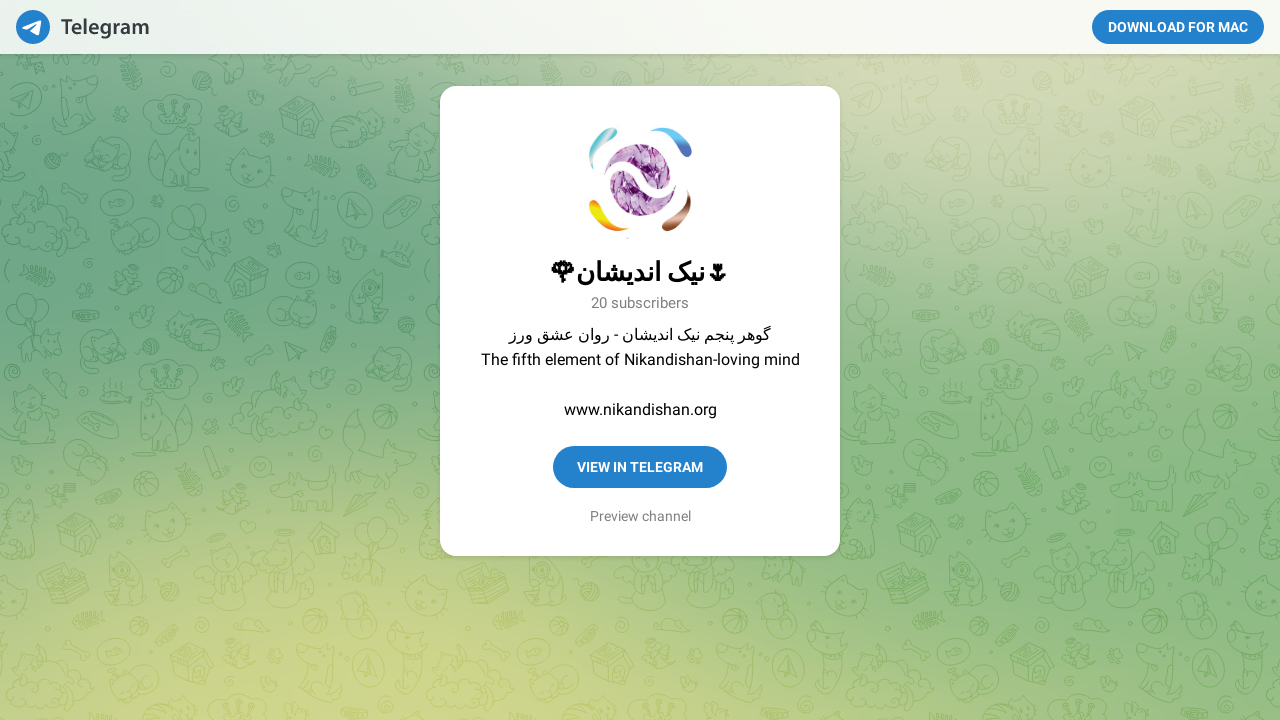

--- FILE ---
content_type: text/html; charset=utf-8
request_url: https://www.t.me/Nikandishan5e
body_size: 4094
content:
<!DOCTYPE html>
<html>
  <head>
    <meta charset="utf-8">
    <title>Telegram: View @Nikandishan5e</title>
    <meta name="viewport" content="width=device-width, initial-scale=1.0">
    <script>try{if(window.parent!=null&&window!=window.parent){window.parent.postMessage(JSON.stringify({eventType:'web_app_open_tg_link',eventData:{path_full:"\/Nikandishan5e"}}),'https://web.telegram.org');}}catch(e){}</script>
    <meta property="og:title" content="🌷نیک اندیشان🌹">
<meta property="og:image" content="https://cdn4.telesco.pe/file/[base64].jpg">
<meta property="og:site_name" content="Telegram">
<meta property="og:description" content="گوهر پنجم نیک اندیشان - روان عشق ورز	The fifth element of Nikandishan-loving mind		www.nikandishan.org">

<meta property="twitter:title" content="🌷نیک اندیشان🌹">
<meta property="twitter:image" content="https://cdn4.telesco.pe/file/[base64].jpg">
<meta property="twitter:site" content="@Telegram">

<meta name="twitter:card" content="summary">
<meta name="twitter:site" content="@Telegram">
<meta name="twitter:description" content="گوهر پنجم نیک اندیشان - روان عشق ورز	The fifth element of Nikandishan-loving mind		www.nikandishan.org
">
<meta property="al:ios:app_store_id" content="686449807">
<meta property="al:ios:app_name" content="Telegram Messenger">
<meta property="al:ios:url" content="tg://resolve?domain=Nikandishan5e">

<meta property="al:android:url" content="tg://resolve?domain=Nikandishan5e">
<meta property="al:android:app_name" content="Telegram">
<meta property="al:android:package" content="org.telegram.messenger">

<meta name="twitter:app:name:iphone" content="Telegram Messenger">
<meta name="twitter:app:id:iphone" content="686449807">
<meta name="twitter:app:url:iphone" content="tg://resolve?domain=Nikandishan5e">
<meta name="twitter:app:name:ipad" content="Telegram Messenger">
<meta name="twitter:app:id:ipad" content="686449807">
<meta name="twitter:app:url:ipad" content="tg://resolve?domain=Nikandishan5e">
<meta name="twitter:app:name:googleplay" content="Telegram">
<meta name="twitter:app:id:googleplay" content="org.telegram.messenger">
<meta name="twitter:app:url:googleplay" content="https://t.me/Nikandishan5e">

<meta name="apple-itunes-app" content="app-id=686449807, app-argument: tg://resolve?domain=Nikandishan5e">
    <script>window.matchMedia&&window.matchMedia('(prefers-color-scheme: dark)').matches&&document.documentElement&&document.documentElement.classList&&document.documentElement.classList.add('theme_dark');</script>
    <link rel="icon" type="image/svg+xml" href="//telegram.org/img/website_icon.svg?4">
<link rel="apple-touch-icon" sizes="180x180" href="//telegram.org/img/apple-touch-icon.png">
<link rel="icon" type="image/png" sizes="32x32" href="//telegram.org/img/favicon-32x32.png">
<link rel="icon" type="image/png" sizes="16x16" href="//telegram.org/img/favicon-16x16.png">
<link rel="alternate icon" href="//telegram.org/img/favicon.ico" type="image/x-icon" />
    <link href="//telegram.org/css/font-roboto.css?1" rel="stylesheet" type="text/css">
    <!--link href="/css/myriad.css" rel="stylesheet"-->
    <link href="//telegram.org/css/bootstrap.min.css?3" rel="stylesheet">
    <link href="//telegram.org/css/telegram.css?249" rel="stylesheet" media="screen">
  </head>
  <body class="no_transition">
      <div class="tgme_background_wrap">
    <canvas id="tgme_background" class="tgme_background default" width="50" height="50" data-colors="dbddbb,6ba587,d5d88d,88b884"></canvas>
    <div class="tgme_background_pattern default"></div>
  </div>
    <div class="tgme_page_wrap">
      <div class="tgme_head_wrap">
        <div class="tgme_head">
          <a href="//telegram.org/" class="tgme_head_brand">
            <svg class="tgme_logo" height="34" viewBox="0 0 133 34" width="133" xmlns="http://www.w3.org/2000/svg">
              <g fill="none" fill-rule="evenodd">
                <circle cx="17" cy="17" fill="var(--accent-btn-color)" r="17"/><path d="m7.06510669 16.9258959c5.22739451-2.1065178 8.71314291-3.4952633 10.45724521-4.1662364 4.9797665-1.9157646 6.0145193-2.2485535 6.6889567-2.2595423.1483363-.0024169.480005.0315855.6948461.192827.1814076.1361492.23132.3200675.2552048.4491519.0238847.1290844.0536269.4231419.0299841.65291-.2698553 2.6225356-1.4375148 8.986738-2.0315537 11.9240228-.2513602 1.2428753-.7499132 1.5088847-1.2290685 1.5496672-1.0413153.0886298-1.8284257-.4857912-2.8369905-1.0972863-1.5782048-.9568691-2.5327083-1.3984317-4.0646293-2.3321592-1.7703998-1.0790837-.212559-1.583655.7963867-2.5529189.2640459-.2536609 4.7753906-4.3097041 4.755976-4.431706-.0070494-.0442984-.1409018-.481649-.2457499-.5678447-.104848-.0861957-.2595946-.0567202-.3712641-.033278-.1582881.0332286-2.6794907 1.5745492-7.5636077 4.6239616-.715635.4545193-1.3638349.6759763-1.9445998.6643712-.64024672-.0127938-1.87182452-.334829-2.78737602-.6100966-1.12296117-.3376271-1.53748501-.4966332-1.45976769-1.0700283.04048-.2986597.32581586-.610598.8560076-.935815z" fill="#fff"/><path d="m49.4 24v-12.562h-4.224v-2.266h11.198v2.266h-4.268v12.562zm16.094-4.598h-7.172c.066 1.936 1.562 2.772 3.3 2.772 1.254 0 2.134-.198 2.97-.484l.396 1.848c-.924.396-2.2.682-3.74.682-3.476 0-5.522-2.134-5.522-5.412 0-2.97 1.804-5.764 5.236-5.764 3.476 0 4.62 2.86 4.62 5.214 0 .506-.044.902-.088 1.144zm-7.172-1.892h4.708c.022-.99-.418-2.618-2.222-2.618-1.672 0-2.376 1.518-2.486 2.618zm9.538 6.49v-15.62h2.706v15.62zm14.84-4.598h-7.172c.066 1.936 1.562 2.772 3.3 2.772 1.254 0 2.134-.198 2.97-.484l.396 1.848c-.924.396-2.2.682-3.74.682-3.476 0-5.522-2.134-5.522-5.412 0-2.97 1.804-5.764 5.236-5.764 3.476 0 4.62 2.86 4.62 5.214 0 .506-.044.902-.088 1.144zm-7.172-1.892h4.708c.022-.99-.418-2.618-2.222-2.618-1.672 0-2.376 1.518-2.486 2.618zm19.24-1.144v6.072c0 2.244-.462 3.85-1.584 4.862-1.1.99-2.662 1.298-4.136 1.298-1.364 0-2.816-.308-3.74-.858l.594-2.046c.682.396 1.826.814 3.124.814 1.76 0 3.08-.924 3.08-3.234v-.924h-.044c-.616.946-1.694 1.584-3.124 1.584-2.662 0-4.554-2.2-4.554-5.236 0-3.52 2.288-5.654 4.862-5.654 1.65 0 2.596.792 3.102 1.672h.044l.11-1.43h2.354c-.044.726-.088 1.606-.088 3.08zm-2.706 2.948v-1.738c0-.264-.022-.506-.088-.726-.286-.99-1.056-1.738-2.2-1.738-1.518 0-2.64 1.32-2.64 3.498 0 1.826.924 3.3 2.618 3.3 1.012 0 1.892-.66 2.2-1.65.088-.264.11-.638.11-.946zm5.622 4.686v-7.26c0-1.452-.022-2.508-.088-3.454h2.332l.11 2.024h.066c.528-1.496 1.782-2.266 2.948-2.266.264 0 .418.022.638.066v2.53c-.242-.044-.484-.066-.814-.066-1.276 0-2.178.814-2.42 2.046-.044.242-.066.528-.066.814v5.566zm16.05-6.424v3.85c0 .968.044 1.914.176 2.574h-2.442l-.198-1.188h-.066c-.638.836-1.76 1.43-3.168 1.43-2.156 0-3.366-1.562-3.366-3.19 0-2.684 2.398-4.07 6.358-4.048v-.176c0-.704-.286-1.87-2.178-1.87-1.056 0-2.156.33-2.882.792l-.528-1.76c.792-.484 2.178-.946 3.872-.946 3.432 0 4.422 2.178 4.422 4.532zm-2.64 2.662v-1.474c-1.914-.022-3.74.374-3.74 2.002 0 1.056.682 1.54 1.54 1.54 1.1 0 1.87-.704 2.134-1.474.066-.198.066-.396.066-.594zm5.6 3.762v-7.524c0-1.232-.044-2.266-.088-3.19h2.31l.132 1.584h.066c.506-.836 1.474-1.826 3.3-1.826 1.408 0 2.508.792 2.97 1.98h.044c.374-.594.814-1.034 1.298-1.342.616-.418 1.298-.638 2.2-.638 1.76 0 3.564 1.21 3.564 4.642v6.314h-2.64v-5.918c0-1.782-.616-2.838-1.914-2.838-.924 0-1.606.66-1.892 1.43-.088.242-.132.594-.132.902v6.424h-2.64v-6.204c0-1.496-.594-2.552-1.848-2.552-1.012 0-1.694.792-1.958 1.518-.088.286-.132.594-.132.902v6.336z" fill="var(--tme-logo-color)" fill-rule="nonzero"/>
              </g>
            </svg>
          </a>
          <a class="tgme_head_right_btn" href="//telegram.org/dl?tme=b307bd7002ce8d4162_10602616326803458958">
            Download for Mac
          </a>
        </div>
      </div>
      <div class="tgme_body_wrap">
        <div class="tgme_page">
          <div class="tgme_page_photo">
  <a href="tg://resolve?domain=Nikandishan5e"><img class="tgme_page_photo_image" src="https://cdn4.telesco.pe/file/[base64].jpg"></a>
</div>
<div class="tgme_page_title" dir="auto">
  <span dir="auto">🌷نیک اندیشان🌹</span>
</div>
<div class="tgme_page_extra">20 subscribers</div>
<div class="tgme_page_description" dir="auto">گوهر پنجم نیک اندیشان - روان عشق ورز<br/>The fifth element of Nikandishan-loving mind<br/><br/>www.nikandishan.org</div>
<div class="tgme_page_action">
  <a class="tgme_action_button_new shine" href="tg://resolve?domain=Nikandishan5e">View in Telegram</a>
</div>
<!-- WEBOGRAM_BTN -->
<div class="tgme_page_context_link_wrap"><a class="tgme_page_context_link" href="/s/Nikandishan5e">Preview channel</a></div>
<div class="tgme_page_additional">
  If you have <strong>Telegram</strong>, you can view and join <br><strong>🌷نیک اندیشان🌹</strong> right away.
</div>
        </div>
        
      </div>
    </div>

    <div id="tgme_frame_cont"></div>

    <script src="//telegram.org/js/tgwallpaper.min.js?3"></script>

    <script type="text/javascript">

var protoUrl = "tg:\/\/resolve?domain=Nikandishan5e";
if (false) {
  var iframeContEl = document.getElementById('tgme_frame_cont') || document.body;
  var iframeEl = document.createElement('iframe');
  iframeContEl.appendChild(iframeEl);
  var pageHidden = false;
  window.addEventListener('pagehide', function () {
    pageHidden = true;
  }, false);
  window.addEventListener('blur', function () {
    pageHidden = true;
  }, false);
  if (iframeEl !== null) {
    // iframeEl.src = protoUrl;
  }
  !false && setTimeout(function() {
    if (!pageHidden) {
      // window.location = protoUrl;
    }
  }, 2000);
}
else if (protoUrl) {
  setTimeout(function() {
    // window.location = protoUrl;
  }, 100);
}

var tme_bg = document.getElementById('tgme_background');
if (tme_bg) {
  TWallpaper.init(tme_bg);
  TWallpaper.animate(true);
  window.onfocus = function(){ TWallpaper.update(); };
}
document.body.classList.remove('no_transition');

function toggleTheme(dark) {
  document.documentElement.classList.toggle('theme_dark', dark);
  window.Telegram && Telegram.setWidgetOptions({dark: dark});
}
if (window.matchMedia) {
  var darkMedia = window.matchMedia('(prefers-color-scheme: dark)');
  toggleTheme(darkMedia.matches);
  darkMedia.addListener(function(e) {
    toggleTheme(e.matches);
  });
}

    
    </script>
  </body>
</html>
<!-- page generated in 8.4ms -->
